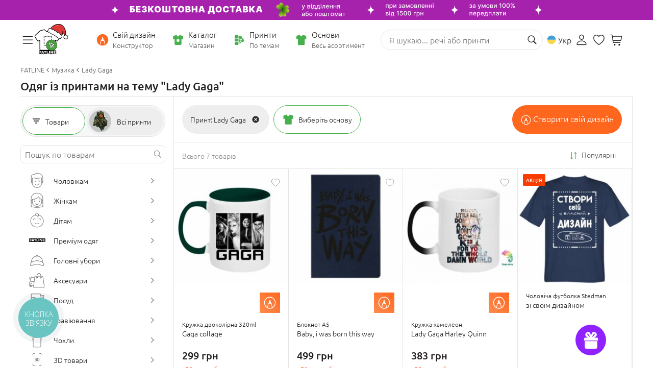

--- FILE ---
content_type: image/svg+xml
request_url: https://www.fatline.com.ua/skins/fatline2/blocks/ag/images/orange/icon-tshirt.svg
body_size: 901
content:
<svg width="240.00000000000003" height="240.00000000000003" xmlns="http://www.w3.org/2000/svg">
 <g>
  <title>background</title>
  <rect fill="none" id="canvas_background" height="242" width="242" y="-1" x="-1"/>
 </g>

 <g>
  <title>Layer 1</title>
  <g stroke="null" id="svg_1">
   <path stroke="null" id="svg_2" d="m120.00015,36.31053c10.33199,0 19.25636,-6.58774 22.46226,-16.27888c-6.11639,1.68366 -13.9124,2.69983 -22.46226,2.69983c-8.54906,0 -16.34507,-1.01617 -22.46064,-2.69983c3.20428,9.69033 12.12784,16.27888 22.46064,16.27888z" fill="#f58f41"/>
   <path stroke="null" id="svg_3" d="m238.96618,48.22772c-0.49073,-1.37696 -1.51175,-2.50935 -2.84189,-3.126l-45.47578,-20.99329c-9.67338,-3.27692 -19.52836,-5.86537 -29.47939,-7.75727c-0.35029,-0.0686 -0.69897,-0.10169 -1.04281,-0.10169c-2.46334,0 -4.66921,1.70061 -5.21805,4.19462c-3.63367,15.99719 -17.79466,27.97411 -34.90892,27.97411c-17.11345,0 -31.27524,-11.97611 -34.90811,-27.97411c-0.5553,-2.49401 -2.75713,-4.19462 -5.21886,-4.19462c-0.34383,0 -0.69251,0.03309 -1.0428,0.10169c-9.95023,1.8919 -19.80521,4.48035 -29.49393,7.75727l-45.45963,20.99249c-1.33822,0.61664 -2.36649,1.74903 -2.83382,3.12599c-0.48346,1.39309 -0.39629,2.89677 0.28492,4.21076l19.74225,38.96149c0.92416,1.84912 2.80395,2.95891 4.7927,2.95891c0.51333,0 1.03393,-0.07425 1.54726,-0.22841l21.92713,-6.49896l0,130.72985c0,2.96861 2.42218,5.38998 5.39886,5.38998l130.53049,0c2.96861,0 5.38352,-2.42218 5.38352,-5.38998l0,-130.72824l21.94247,6.49896c0.51333,0.15416 1.03312,0.22842 1.54564,0.22842c1.98472,0 3.85725,-1.1098 4.79432,-2.95892l19.74951,-38.96148c0.66507,-1.31481 0.76031,-2.81848 0.28492,-4.21158l0,0.00001z" fill="#f58f41"/>
  </g>
  <g id="svg_4"/>
  <g id="svg_5"/>
  <g id="svg_6"/>
  <g id="svg_7"/>
  <g id="svg_8"/>
  <g id="svg_9"/>
  <g id="svg_10"/>
  <g id="svg_11"/>
  <g id="svg_12"/>
  <g id="svg_13"/>
  <g id="svg_14"/>
  <g id="svg_15"/>
  <g id="svg_16"/>
  <g id="svg_17"/>
  <g id="svg_18"/>
  <path id="svg_19" d="m120,95.87508c19.1472,-54.93049 94.16655,0 0,70.62492c-94.16656,-70.62492 -19.1472,-125.5554 0,-70.62492z" stroke-opacity="null" stroke-width="null" stroke="null" fill="#fde9d9"/>
 </g>
</svg>

--- FILE ---
content_type: image/svg+xml
request_url: https://www.fatline.com.ua/skins/fatline2/blocks/header/images/side-icons/icon-noprint.svg
body_size: 270
content:
<svg width="20" height="21" viewBox="0 0 20 21" fill="none" xmlns="http://www.w3.org/2000/svg">
    <path fill-rule="evenodd" clip-rule="evenodd" d="M1.86129 2.28218C2.08258 2.06089 2.44138 2.06089 2.66267 2.28218L10.0009 9.62037L17.339 2.28224C17.5603 2.06094 17.9191 2.06094 18.1404 2.28224C18.3617 2.50354 18.3617 2.86233 18.1404 3.08363L10.8022 10.4218L18.1403 17.7598C18.3616 17.9811 18.3616 18.3399 18.1403 18.5612C17.919 18.7825 17.5602 18.7825 17.3389 18.5612L10.0009 11.2231L2.66277 18.5612C2.44148 18.7825 2.08268 18.7825 1.86139 18.5612C1.64009 18.3399 1.64009 17.9811 1.86139 17.7598L9.19947 10.4218L1.86129 3.08357C1.63999 2.86227 1.63999 2.50348 1.86129 2.28218Z" fill="#231F21"/>
</svg>

--- FILE ---
content_type: image/svg+xml
request_url: https://www.fatline.com.ua/skins/fatline2/blocks/visa/visa.svg
body_size: 829
content:
<svg width="50" height="33" viewBox="0 0 50 33" fill="none" xmlns="http://www.w3.org/2000/svg">
<g id="Visa">
<rect id="Rectangle" y="0.600098" width="50" height="32" rx="3" fill="#00579F"/>
<g id="Group">
<path id="polygon9" d="M22.4669 22.1356H19.3887L21.314 11.1001H24.3921L22.4669 22.1356Z" fill="white"/>
<path id="path11" d="M33.6256 11.37C33.0184 11.1467 32.0554 10.9001 30.8646 10.9001C27.8247 10.9001 25.684 12.4028 25.6709 14.5511C25.6457 16.1361 27.2036 17.0164 28.3688 17.5449C29.5597 18.085 29.9645 18.4375 29.9645 18.9188C29.9524 19.6581 29.0022 19.9989 28.1159 19.9989C26.8869 19.9989 26.2284 19.8232 25.2277 19.4119L24.8224 19.2356L24.3916 21.7128C25.1136 22.0177 26.4437 22.2883 27.8247 22.3001C31.0546 22.3001 33.1574 20.8208 33.1823 18.5314C33.1946 17.2752 32.372 16.3126 30.5985 15.526C29.5218 15.0211 28.8625 14.6806 28.8625 14.164C28.8751 13.6943 29.4201 13.2132 30.6355 13.2132C31.6362 13.1897 32.3715 13.4126 32.9285 13.6358L33.2069 13.753L33.6256 11.37Z" fill="white"/>
<path id="path13" d="M37.7167 18.2261C37.9702 17.5921 38.9457 15.1385 38.9457 15.1385C38.9329 15.162 39.1987 14.4928 39.3507 14.0819L39.5658 15.0328C39.5658 15.0328 40.1487 17.6744 40.2753 18.2261C39.7942 18.2261 38.3247 18.2261 37.7167 18.2261ZM41.5164 11.1001H39.1354C38.4011 11.1001 37.8433 11.2995 37.5265 12.0157L32.9541 22.1354H36.184C36.184 22.1354 36.7158 20.7734 36.8301 20.4801C37.1844 20.4801 40.3265 20.4801 40.7823 20.4801C40.8707 20.8675 41.1496 22.1354 41.1496 22.1354H43.9998L41.5164 11.1001Z" fill="white"/>
<path id="path15" d="M16.8168 11.1001L13.8021 18.6253L13.4727 17.0991C12.9154 15.338 11.1674 13.4247 9.2168 12.4734L11.9781 22.1239H15.2333L20.0718 11.1001H16.8168Z" fill="white"/>
<path id="path17" d="M11.0033 11.1001H6.05067L6 11.3231C9.86336 12.2388 12.422 14.4463 13.4732 17.0995L12.3966 12.0277C12.2193 11.3229 11.6746 11.1233 11.0033 11.1001Z" fill="#FAA61A"/>
</g>
</g>
</svg>
